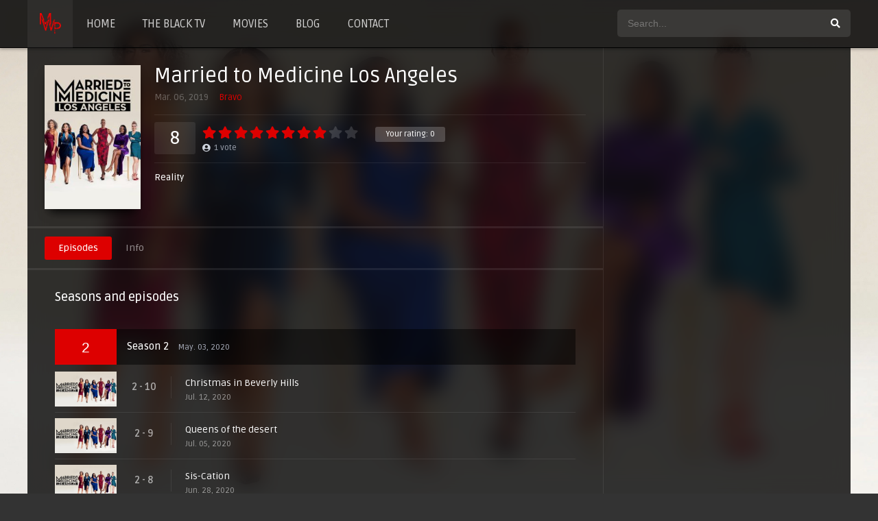

--- FILE ---
content_type: text/html; charset=UTF-8
request_url: https://mrworldpremiere.wf/videos-theblacktv/married-to-medicine-los-angeles/
body_size: 16519
content:
<!DOCTYPE html><html lang="en-US" prefix="og: https://ogp.me/ns#"><head><meta charset="UTF-8" /><link rel="preconnect" href="https://fonts.gstatic.com/" crossorigin /><script src="[data-uri]" defer></script><script data-optimized="1" src="https://mrworldpremiere.wf/wp-content/plugins/litespeed-cache/assets/js/webfontloader.min.js" defer></script><link rel='apple-touch-icon' href="https://mrworldpremiere.wf/wp-content/uploads/2022/04/mrworldpremiere-favicon.png" /><meta name="apple-mobile-web-app-capable" content="yes"><meta name="apple-mobile-web-app-status-bar-style" content="black"><meta name="mobile-web-app-capable" content="yes"><meta name="viewport" content="width=device-width, initial-scale=1, shrink-to-fit=no"><meta name="theme-color" content="#000000"><link rel='shortcut icon' href="https://mrworldpremiere.wf/wp-content/uploads/2022/04/mrworldpremiere-favicon.png" type='image/x-icon' /><meta property='og:image' content='https://image.tmdb.org/t/p/w780/om5U3TFFBHOt7cf5TexjnwbxNIu.jpg'/><!-- Search Engine Optimization by Rank Math - https://rankmath.com/ --><title>Married to Medicine Los Angeles - MrWorldPremiere</title><meta name="description" content="A look into the elite and fast paced lives of five successful women, including doctors and doctor&#039;s wives living in Los Angeles. With an incredibly small and"/><meta name="robots" content="follow, index, max-snippet:-1, max-video-preview:-1, max-image-preview:large"/><link rel="canonical" href="https://mrworldpremiere.wf/videos-theblacktv/married-to-medicine-los-angeles/" /><meta property="og:locale" content="en_US" /><meta property="og:type" content="article" /><meta property="og:title" content="Married to Medicine Los Angeles - MrWorldPremiere" /><meta property="og:description" content="A look into the elite and fast paced lives of five successful women, including doctors and doctor&#039;s wives living in Los Angeles. With an incredibly small and" /><meta property="og:url" content="https://mrworldpremiere.wf/videos-theblacktv/married-to-medicine-los-angeles/" /><meta property="og:site_name" content="MrWorldPremiere" /><meta property="og:updated_time" content="2020-06-14T03:37:39+00:00" /><meta property="og:image" content="https://mrworldpremiere.wf/wp-content/uploads/2020/05/1WRsnqDcncRCein1IM6Ym6BZmcA.jpg" /><meta property="og:image:secure_url" content="https://mrworldpremiere.wf/wp-content/uploads/2020/05/1WRsnqDcncRCein1IM6Ym6BZmcA.jpg" /><meta property="og:image:width" content="500" /><meta property="og:image:height" content="750" /><meta property="og:image:alt" content="Married to Medicine Los Angeles" /><meta property="og:image:type" content="image/jpeg" /><meta name="twitter:card" content="summary_large_image" /><meta name="twitter:title" content="Married to Medicine Los Angeles - MrWorldPremiere" /><meta name="twitter:description" content="A look into the elite and fast paced lives of five successful women, including doctors and doctor&#039;s wives living in Los Angeles. With an incredibly small and" /><meta name="twitter:image" content="https://mrworldpremiere.wf/wp-content/uploads/2020/05/1WRsnqDcncRCein1IM6Ym6BZmcA.jpg" /><!-- /Rank Math WordPress SEO plugin --><link rel='dns-prefetch' href='//fonts.googleapis.com' /><link rel='dns-prefetch' href='//s.w.org' /><link rel="alternate" type="application/rss+xml" title="MrWorldPremiere &raquo; Feed" href="https://mrworldpremiere.wf/feed/" /><link rel="alternate" type="application/rss+xml" title="MrWorldPremiere &raquo; Comments Feed" href="https://mrworldpremiere.wf/comments/feed/" /><link rel="alternate" type="application/rss+xml" title="MrWorldPremiere &raquo; Married to Medicine Los Angeles Comments Feed" href="https://mrworldpremiere.wf/videos-theblacktv/married-to-medicine-los-angeles/feed/" /><link rel='stylesheet' id='wp-block-library-css' href='https://mrworldpremiere.wf/wp-includes/css/dist/block-library/style.min.css?ver=5.9.12' type='text/css' media='all' /><style id='global-styles-inline-css' type='text/css'>body{--wp--preset--color--black:#000000;--wp--preset--color--cyan-bluish-gray:#abb8c3;--wp--preset--color--white:#ffffff;--wp--preset--color--pale-pink:#f78da7;--wp--preset--color--vivid-red:#cf2e2e;--wp--preset--color--luminous-vivid-orange:#ff6900;--wp--preset--color--luminous-vivid-amber:#fcb900;--wp--preset--color--light-green-cyan:#7bdcb5;--wp--preset--color--vivid-green-cyan:#00d084;--wp--preset--color--pale-cyan-blue:#8ed1fc;--wp--preset--color--vivid-cyan-blue:#0693e3;--wp--preset--color--vivid-purple:#9b51e0;--wp--preset--gradient--vivid-cyan-blue-to-vivid-purple:linear-gradient(135deg,rgba(6,147,227,1) 0%,rgb(155,81,224) 100%);--wp--preset--gradient--light-green-cyan-to-vivid-green-cyan:linear-gradient(135deg,rgb(122,220,180) 0%,rgb(0,208,130) 100%);--wp--preset--gradient--luminous-vivid-amber-to-luminous-vivid-orange:linear-gradient(135deg,rgba(252,185,0,1) 0%,rgba(255,105,0,1) 100%);--wp--preset--gradient--luminous-vivid-orange-to-vivid-red:linear-gradient(135deg,rgba(255,105,0,1) 0%,rgb(207,46,46) 100%);--wp--preset--gradient--very-light-gray-to-cyan-bluish-gray:linear-gradient(135deg,rgb(238,238,238) 0%,rgb(169,184,195) 100%);--wp--preset--gradient--cool-to-warm-spectrum:linear-gradient(135deg,rgb(74,234,220) 0%,rgb(151,120,209) 20%,rgb(207,42,186) 40%,rgb(238,44,130) 60%,rgb(251,105,98) 80%,rgb(254,248,76) 100%);--wp--preset--gradient--blush-light-purple:linear-gradient(135deg,rgb(255,206,236) 0%,rgb(152,150,240) 100%);--wp--preset--gradient--blush-bordeaux:linear-gradient(135deg,rgb(254,205,165) 0%,rgb(254,45,45) 50%,rgb(107,0,62) 100%);--wp--preset--gradient--luminous-dusk:linear-gradient(135deg,rgb(255,203,112) 0%,rgb(199,81,192) 50%,rgb(65,88,208) 100%);--wp--preset--gradient--pale-ocean:linear-gradient(135deg,rgb(255,245,203) 0%,rgb(182,227,212) 50%,rgb(51,167,181) 100%);--wp--preset--gradient--electric-grass:linear-gradient(135deg,rgb(202,248,128) 0%,rgb(113,206,126) 100%);--wp--preset--gradient--midnight:linear-gradient(135deg,rgb(2,3,129) 0%,rgb(40,116,252) 100%);--wp--preset--duotone--dark-grayscale:url('#wp-duotone-dark-grayscale');--wp--preset--duotone--grayscale:url('#wp-duotone-grayscale');--wp--preset--duotone--purple-yellow:url('#wp-duotone-purple-yellow');--wp--preset--duotone--blue-red:url('#wp-duotone-blue-red');--wp--preset--duotone--midnight:url('#wp-duotone-midnight');--wp--preset--duotone--magenta-yellow:url('#wp-duotone-magenta-yellow');--wp--preset--duotone--purple-green:url('#wp-duotone-purple-green');--wp--preset--duotone--blue-orange:url('#wp-duotone-blue-orange');--wp--preset--font-size--small:13px;--wp--preset--font-size--medium:20px;--wp--preset--font-size--large:36px;--wp--preset--font-size--x-large:42px}.has-black-color{color:var(--wp--preset--color--black) !important}.has-cyan-bluish-gray-color{color:var(--wp--preset--color--cyan-bluish-gray) !important}.has-white-color{color:var(--wp--preset--color--white) !important}.has-pale-pink-color{color:var(--wp--preset--color--pale-pink) !important}.has-vivid-red-color{color:var(--wp--preset--color--vivid-red) !important}.has-luminous-vivid-orange-color{color:var(--wp--preset--color--luminous-vivid-orange) !important}.has-luminous-vivid-amber-color{color:var(--wp--preset--color--luminous-vivid-amber) !important}.has-light-green-cyan-color{color:var(--wp--preset--color--light-green-cyan) !important}.has-vivid-green-cyan-color{color:var(--wp--preset--color--vivid-green-cyan) !important}.has-pale-cyan-blue-color{color:var(--wp--preset--color--pale-cyan-blue) !important}.has-vivid-cyan-blue-color{color:var(--wp--preset--color--vivid-cyan-blue) !important}.has-vivid-purple-color{color:var(--wp--preset--color--vivid-purple) !important}.has-black-background-color{background-color:var(--wp--preset--color--black) !important}.has-cyan-bluish-gray-background-color{background-color:var(--wp--preset--color--cyan-bluish-gray) !important}.has-white-background-color{background-color:var(--wp--preset--color--white) !important}.has-pale-pink-background-color{background-color:var(--wp--preset--color--pale-pink) !important}.has-vivid-red-background-color{background-color:var(--wp--preset--color--vivid-red) !important}.has-luminous-vivid-orange-background-color{background-color:var(--wp--preset--color--luminous-vivid-orange) !important}.has-luminous-vivid-amber-background-color{background-color:var(--wp--preset--color--luminous-vivid-amber) !important}.has-light-green-cyan-background-color{background-color:var(--wp--preset--color--light-green-cyan) !important}.has-vivid-green-cyan-background-color{background-color:var(--wp--preset--color--vivid-green-cyan) !important}.has-pale-cyan-blue-background-color{background-color:var(--wp--preset--color--pale-cyan-blue) !important}.has-vivid-cyan-blue-background-color{background-color:var(--wp--preset--color--vivid-cyan-blue) !important}.has-vivid-purple-background-color{background-color:var(--wp--preset--color--vivid-purple) !important}.has-black-border-color{border-color:var(--wp--preset--color--black) !important}.has-cyan-bluish-gray-border-color{border-color:var(--wp--preset--color--cyan-bluish-gray) !important}.has-white-border-color{border-color:var(--wp--preset--color--white) !important}.has-pale-pink-border-color{border-color:var(--wp--preset--color--pale-pink) !important}.has-vivid-red-border-color{border-color:var(--wp--preset--color--vivid-red) !important}.has-luminous-vivid-orange-border-color{border-color:var(--wp--preset--color--luminous-vivid-orange) !important}.has-luminous-vivid-amber-border-color{border-color:var(--wp--preset--color--luminous-vivid-amber) !important}.has-light-green-cyan-border-color{border-color:var(--wp--preset--color--light-green-cyan) !important}.has-vivid-green-cyan-border-color{border-color:var(--wp--preset--color--vivid-green-cyan) !important}.has-pale-cyan-blue-border-color{border-color:var(--wp--preset--color--pale-cyan-blue) !important}.has-vivid-cyan-blue-border-color{border-color:var(--wp--preset--color--vivid-cyan-blue) !important}.has-vivid-purple-border-color{border-color:var(--wp--preset--color--vivid-purple) !important}.has-vivid-cyan-blue-to-vivid-purple-gradient-background{background:var(--wp--preset--gradient--vivid-cyan-blue-to-vivid-purple) !important}.has-light-green-cyan-to-vivid-green-cyan-gradient-background{background:var(--wp--preset--gradient--light-green-cyan-to-vivid-green-cyan) !important}.has-luminous-vivid-amber-to-luminous-vivid-orange-gradient-background{background:var(--wp--preset--gradient--luminous-vivid-amber-to-luminous-vivid-orange) !important}.has-luminous-vivid-orange-to-vivid-red-gradient-background{background:var(--wp--preset--gradient--luminous-vivid-orange-to-vivid-red) !important}.has-very-light-gray-to-cyan-bluish-gray-gradient-background{background:var(--wp--preset--gradient--very-light-gray-to-cyan-bluish-gray) !important}.has-cool-to-warm-spectrum-gradient-background{background:var(--wp--preset--gradient--cool-to-warm-spectrum) !important}.has-blush-light-purple-gradient-background{background:var(--wp--preset--gradient--blush-light-purple) !important}.has-blush-bordeaux-gradient-background{background:var(--wp--preset--gradient--blush-bordeaux) !important}.has-luminous-dusk-gradient-background{background:var(--wp--preset--gradient--luminous-dusk) !important}.has-pale-ocean-gradient-background{background:var(--wp--preset--gradient--pale-ocean) !important}.has-electric-grass-gradient-background{background:var(--wp--preset--gradient--electric-grass) !important}.has-midnight-gradient-background{background:var(--wp--preset--gradient--midnight) !important}.has-small-font-size{font-size:var(--wp--preset--font-size--small) !important}.has-medium-font-size{font-size:var(--wp--preset--font-size--medium) !important}.has-large-font-size{font-size:var(--wp--preset--font-size--large) !important}.has-x-large-font-size{font-size:var(--wp--preset--font-size--x-large) !important}</style><link rel='stylesheet' id='fontawesome-pro-css' href='https://mrworldpremiere.wf/wp-content/themes/dooplay/assets/fontawesome/css/all.min.css?ver=5.15.1' type='text/css' media='all' /><link rel='stylesheet' id='owl-carousel-css' href='https://mrworldpremiere.wf/wp-content/themes/dooplay/assets/css/front.owl.min.css?ver=2.5.5' type='text/css' media='all' /><link rel='stylesheet' id='scrollbar-css' href='https://mrworldpremiere.wf/wp-content/themes/dooplay/assets/css/front.crollbar.min.css?ver=2.5.5' type='text/css' media='all' /><link rel='stylesheet' id='dooplay-css' href='https://mrworldpremiere.wf/wp-content/themes/dooplay/assets/css/front.style.min.css?ver=2.5.5' type='text/css' media='all' /><link rel='stylesheet' id='dooplay-color-scheme-css' href='https://mrworldpremiere.wf/wp-content/themes/dooplay/assets/css/colors.dark.min.css?ver=2.5.5' type='text/css' media='all' /><link rel='stylesheet' id='dooplay-responsive-css' href='https://mrworldpremiere.wf/wp-content/themes/dooplay/assets/css/front.mobile.min.css?ver=2.5.5' type='text/css' media='all' /><link rel='stylesheet' id='blueimp-gallery-css' href='https://mrworldpremiere.wf/wp-content/themes/dooplay/assets/css/front.gallery.min.css?ver=2.5.5' type='text/css' media='all' /><script type='text/javascript' src='https://mrworldpremiere.wf/wp-includes/js/jquery/jquery.min.js?ver=3.6.0' id='jquery-core-js'></script><script type='text/javascript' src='https://mrworldpremiere.wf/wp-includes/js/jquery/jquery-migrate.min.js?ver=3.3.2' id='jquery-migrate-js' defer data-deferred="1"></script><script type='text/javascript' src='https://mrworldpremiere.wf/wp-content/themes/dooplay/assets/js/lib/lazyload.js?ver=2.5.5' id='lazyload-js' defer data-deferred="1"></script><script type='text/javascript' src='https://mrworldpremiere.wf/wp-content/themes/dooplay/assets/js/lib/pwsscrollbar.js?ver=2.5.5' id='scrollbar-js' defer data-deferred="1"></script><script type='text/javascript' src='https://mrworldpremiere.wf/wp-content/themes/dooplay/assets/js/lib/owlcarousel.js?ver=2.5.5' id='owl-carousel-js' defer data-deferred="1"></script><script type='text/javascript' src='https://mrworldpremiere.wf/wp-content/themes/dooplay/assets/js/lib/idtabs.js?ver=2.5.5' id='idTabs-js' defer data-deferred="1"></script><script type='text/javascript' src='https://mrworldpremiere.wf/wp-content/themes/dooplay/assets/js/lib/isrepeater.js?ver=2.5.5' id='dtRepeat-js' defer data-deferred="1"></script><script type='text/javascript' id='dt_main_ajax-js-extra' src="[data-uri]" defer></script><script type='text/javascript' src='https://mrworldpremiere.wf/wp-content/themes/dooplay/assets/js/front.ajax.min.js?ver=2.5.5' id='dt_main_ajax-js' defer data-deferred="1"></script><script type='text/javascript' src='https://mrworldpremiere.wf/wp-content/themes/dooplay/assets/js/lib/blueimp.js?ver=2.5.5' id='blueimp-gallery-js' defer data-deferred="1"></script><script type='text/javascript' src='https://mrworldpremiere.wf/wp-content/themes/dooplay/assets/js/lib/starstruck.raty.js?ver=2.5.5' id='jquery-raty-js' defer data-deferred="1"></script><script type='text/javascript' id='starstruck-js-js-extra' src="[data-uri]" defer></script><script type='text/javascript' src='https://mrworldpremiere.wf/wp-content/themes/dooplay/assets/js/lib/starstruck.js?ver=2.5.5' id='starstruck-js-js' defer data-deferred="1"></script><link rel="https://api.w.org/" href="https://mrworldpremiere.wf/wp-json/" /><link rel="EditURI" type="application/rsd+xml" title="RSD" href="https://mrworldpremiere.wf/xmlrpc.php?rsd" /><link rel="wlwmanifest" type="application/wlwmanifest+xml" href="https://mrworldpremiere.wf/wp-includes/wlwmanifest.xml" /> <meta name="generator" content="WordPress 5.9.12" /><link rel='shortlink' href='https://mrworldpremiere.wf/?p=84' /><link rel="alternate" type="application/json+oembed" href="https://mrworldpremiere.wf/wp-json/oembed/1.0/embed?url=https%3A%2F%2Fmrworldpremiere.wf%2Fvideos-theblacktv%2Fmarried-to-medicine-los-angeles%2F" /><link rel="alternate" type="text/xml+oembed" href="https://mrworldpremiere.wf/wp-json/oembed/1.0/embed?url=https%3A%2F%2Fmrworldpremiere.wf%2Fvideos-theblacktv%2Fmarried-to-medicine-los-angeles%2F&#038;format=xml" /> <script type="text/javascript" src="[data-uri]" defer></script><script type="text/javascript" src="[data-uri]" defer></script><style type='text/css'>body{font-family:"Ruda",sans-serif}body{background-color:#333333}header.main .hbox,#contenedor,footer.main .fbox{max-width:1200px}a,.home-blog-post .entry-date .date,.top-imdb-item:hover>.title a,.module .content .items .item .data h3 a:hover,.head-main-nav ul.main-header li:hover>a,.login_box .box a.register{color:#dd0000}.nav_items_module a.btn:hover,.pagination span.current,.w_item_b a:hover>.data .wextra b:before,.comment-respond h3:before,footer.main .fbox .fmenu ul li a:hover{color:#dd0000}header.main .hbox .search form button[type=submit]:hover,.loading,#seasons .se-c .se-a ul.episodios li .episodiotitle a:hover,.sgeneros a:hover,.page_user nav.user ul li a:hover{color:#dd0000}footer.main .fbox .fmenu ul li.current-menu-item a,.posts .meta .autor i,.pag_episodes .item a:hover,a.link_a:hover,ul.smenu li a:hover{color:#dd0000}header.responsive .nav a.active:before,header.responsive .search a.active:before,.dtuser a.clicklogin:hover,.menuresp .menu ul.resp li a:hover,.menuresp .menu ul.resp li ul.sub-menu li a:hover{color:#dd0000}.sl-wrapper a:before,table.account_links tbody td a:hover,.dt_mainmeta nav.genres ul li a:hover{color:#dd0000}.dt_mainmeta nav.genres ul li.current-cat a:before,.dooplay_player .options ul li:hover span.title{color:#dd0000}.head-main-nav ul.main-header li ul.sub-menu li a:hover,form.form-resp-ab button[type=submit]:hover>span,.sidebar aside.widget ul li a:hover{color:#dd0000}header.top_imdb h1.top-imdb-h1 span,article.post .information .meta span.autor,.w_item_c a:hover>.rating i,span.comment-author-link,.pagination a:hover{color:#dd0000}.letter_home ul.glossary li a:hover,.letter_home ul.glossary li a.active,.user_control a.in-list{color:#dd0000}.headitems a#dooplay_signout:hover,.login_box .box a#c_loginbox:hover{color:#dd0000}.report_modal .box .form form fieldset label:hover > span.title{color:#dd0000}.linktabs ul li a.selected,ul.smenu li a.selected,a.liked,.module .content header span a.see-all,.page_user nav.user ul li a.selected,.dt_mainmeta nav.releases ul li a:hover{background:#dd0000}a.see_all,p.form-submit input[type=submit]:hover,.report-video-form fieldset input[type=submit],a.mtoc,.contact .wrapper fieldset input[type=submit],span.item_type,a.main{background:#dd0000}.post-comments .comment-reply-link:hover,#seasons .se-c .se-q span.se-o,#edit_link .box .form_edit .cerrar a:hover{background:#dd0000}.user_edit_control ul li a.selected,form.update_profile fieldset input[type=submit],.page_user .content .paged a.load_more:hover,#edit_link .box .form_edit fieldset input[type="submit"]{background:#dd0000}.login_box .box input[type="submit"],.form_post_lik .control .left a.add_row:hover,.form_post_lik .table table tbody tr td a.remove_row:hover,.form_post_lik .control .right input[type="submit"]{background:#dd0000}#dt_contenedor{background-color:#333333}.plyr input[type=range]::-ms-fill-lower{background:#dd0000}.menuresp .menu .user a.ctgs,.menuresp .menu .user .logout a:hover{background:#dd0000}.plyr input[type=range]:active::-webkit-slider-thumb{background:#dd0000}.plyr input[type=range]:active::-moz-range-thumb{background:#dd0000}.plyr input[type=range]:active::-ms-thumb{background:#dd0000}.tagcloud a:hover,ul.abc li a:hover,ul.abc li a.select,{background:#dd0000}.featu{background:#dd0000}.report_modal .box .form form fieldset input[type=submit]{background-color:#dd0000}.contact .wrapper fieldset input[type=text]:focus,.contact .wrapper fieldset textarea:focus,header.main .hbox .dt_user ul li ul li:hover > a,.login_box .box a.register{border-color:#dd0000}.module .content header h1{border-color:#dd0000}.module .content header h2{border-color:#dd0000}a.see_all{border-color:#dd0000}.top-imdb-list h3{border-color:#dd0000}.user_edit_control ul li a.selected:before{border-top-color:#dd0000}header.main .loading{color:#fff!important}.starstruck .star-on-png:before{color:#dd0000}</style><script data-cfasync="false" async type="text/javascript" src="//tl.seltlacks.com/rmgaSSm5azKh/vLeNj"></script><div><script data-cfasync="false" async type="text/javascript" src="//wc.cautelaunsent.com/tslaGavTegECCsb4/EAQwM"></script></div><script id="aclib" type="text/javascript" src="//acscdn.com/script/aclib.js" defer data-deferred="1"></script> <div> <script type="text/javascript" src="[data-uri]" defer></script></div><script type="application/ld+json">{"@context": "https://schema.org","@type": "EntertainmentBusiness","name": "MrWorldPremiere","alternateName": "The Black Entertainment TV","@id": "https://mrworldpremiere.wf/","logo": "https://mrworldpremiere.wf/wp-content/uploads/2022/04/mrworldpremiere-logo.png","image": "https://mrworldpremiere.wf/wp-content/uploads/2022/04/mrworldpremiere-logo.png","description": "MrWorldPremiere is the Black premier destination for Entertainment. Lastest music, videos from artists, black series, movies and more. Updated daily!","url": "https://mrworldpremiere.wf/","telephone": "+16106595725","priceRange": "1$-50000$","address": {"@type": "PostalAddress","streetAddress": "539A Rices Depot Rd","addressLocality": "Rice","addressRegion": "VA","postalCode": "23966","addressCountry": "US"
},"openingHoursSpecification": {"@type": "OpeningHoursSpecification","dayOfWeek": [
"Monday","Tuesday","Wednesday","Thursday","Friday","Saturday","Sunday"
],"opens": "00:00","closes": "23:59"
},"sameAs": [
"https://www.facebook.com/mrworldpremierewf/","https://twitter.com/mrpremiere","https://www.linkedin.com/in/mrworldpremiere/","https://www.pinterest.com/mrworldpremiere/","https://mrpremiere.tumblr.com/","https://soundcloud.com/mrpremiere","https://www.youtube.com/channel/UCAaWG5ud7MPnYVwBf0O8F8g","https://sites.google.com/view/mrworldpremierewf/","https://mrpremiere.blogspot.com/","https://mrworldpremiere.weebly.com/"
]
}</script></head><body class="tvshows-template-default single single-tvshows postid-84"><div id="dt_contenedor"><header id="header" class="main"><div class="hbox"><div class="fix-hidden"><div class="logo"><a href="https://mrworldpremiere.wf"><img src="https://mrworldpremiere.wf/wp-content/uploads/2022/04/mrworldpremiere-logo.png" alt='MrWorldPremiere' /></a></div><div class="head-main-nav"><div class="menu-menu-header-container"><ul id="main_header" class="main-header"><li id="menu-item-767" class="home menu-item menu-item-type-custom menu-item-object-custom menu-item-home menu-item-767"><a href="https://mrworldpremiere.wf/">HOME</a></li><li id="menu-item-48326" class="menu-item menu-item-type-custom menu-item-object-custom menu-item-48326"><a href="https://mrworldpremiere.wf/videos-theblacktv/">THE BLACK TV</a></li><li id="menu-item-8030" class="menu-item menu-item-type-custom menu-item-object-custom menu-item-8030"><a href="https://mrworldpremiere.wf/videos-movies/">MOVIES</a></li><li id="menu-item-48325" class="menu-item menu-item-type-post_type menu-item-object-page menu-item-48325"><a href="https://mrworldpremiere.wf/blog/">BLOG</a></li><li id="menu-item-46401" class="menu-item menu-item-type-post_type menu-item-object-page menu-item-46401"><a href="https://mrworldpremiere.wf/contact/">CONTACT</a></li></ul></div></div><div class="headitems "><div id="advc-menu" class="search"><form method="get" id="searchform" action="https://mrworldpremiere.wf"><input type="text" placeholder="Search..." name="s" id="s" value="" autocomplete="off"><button class="search-button" type="submit"><span class="fas fa-search"></span></button></form></div><!-- end search --><!-- end dt_user --></div></div><div class="live-search ltr"></div></div></header><div class="fixheadresp"><header class="responsive"><div class="nav"><a class="aresp nav-resp"></a></div><div class="search"><a class="aresp search-resp"></a></div><div class="logo"> <a href="https://mrworldpremiere.wf/"><img src="https://mrworldpremiere.wf/wp-content/uploads/2022/04/mrworldpremiere-logo.png" alt='MrWorldPremiere' /></a> </div></header><div class="search_responsive"><form method="get" id="form-search-resp" class="form-resp-ab" action="https://mrworldpremiere.wf"><input type="text" placeholder="Search..." name="s" id="ms" value="" autocomplete="off"><button type="submit" class="search-button"><span class="fas fa-search"></span></button></form><div class="live-search"></div></div><div id="arch-menu" class="menuresp"><div class="menu"><div class="menu-menu-header-container"><ul id="main_header" class="resp"><li class="home menu-item menu-item-type-custom menu-item-object-custom menu-item-home menu-item-767"><a href="https://mrworldpremiere.wf/">HOME</a></li><li class="menu-item menu-item-type-custom menu-item-object-custom menu-item-48326"><a href="https://mrworldpremiere.wf/videos-theblacktv/">THE BLACK TV</a></li><li class="menu-item menu-item-type-custom menu-item-object-custom menu-item-8030"><a href="https://mrworldpremiere.wf/videos-movies/">MOVIES</a></li><li class="menu-item menu-item-type-post_type menu-item-object-page menu-item-48325"><a href="https://mrworldpremiere.wf/blog/">BLOG</a></li><li class="menu-item menu-item-type-post_type menu-item-object-page menu-item-46401"><a href="https://mrworldpremiere.wf/contact/">CONTACT</a></li></ul></div></div></div></div><div id="contenedor"><div class="login_box"> <div class="box"> <a id="c_loginbox"><i class="fas fa-times"></i></a> <h3>Login to your account</h3> <form method="post" id="dooplay_login_user"> <fieldset class="user"><input type="text" name="log" placeholder="Username"></fieldset> <fieldset class="password"><input type="password" name="pwd" placeholder="Password"></fieldset> <label><input name="rmb" type="checkbox" id="rememberme" value="forever" checked> Remember Me</label> <fieldset class="submit"><input id="dooplay_login_btn" data-btntext="Log in" type="submit" value="Log in"></fieldset> <a class="register" href="https://mrworldpremiere.wf/account/?action=sign-in">Register a new account</a> <label><a class="pteks" href="https://mrworldpremiere.wf/wp-login.php?action=lostpassword">Lost your password?</a></label> <input type="hidden" name="red" value="https://mrworldpremiere.wf/videos-theblacktv/married-to-medicine-los-angeles/"> <input type="hidden" name="action" value="dooplay_login"> </form> </div></div><style>#dt_contenedor{background-image:url(https://image.tmdb.org/t/p/original/om5U3TFFBHOt7cf5TexjnwbxNIu.jpg);background-repeat:no-repeat;background-attachment:fixed;background-size:cover;background-position:50% 0%}</style><!-- Start Single POST --><div id="single" class="dtsingle" itemscope itemtype="http://schema.org/TVSeries"> <!-- Start Post --> <div class="content right"> <!-- Views Counter --> <!-- Head Show Info --> <div class="sheader"> <div class="poster"> <img itemprop="image" src="https://mrworldpremiere.wf/wp-content/uploads/2020/05/1WRsnqDcncRCein1IM6Ym6BZmcA-200x300.jpg" alt="Married to Medicine Los Angeles"> </div> <div class="data"> <h1>Married to Medicine Los Angeles</h1> <div class="extra"> <span class="date" itemprop="dateCreated">Mar. 06, 2019</span> <span><a href="https://mrworldpremiere.wf/network/bravo/" rel="tag">Bravo</a></span> </div> <div class="starstruck-ptype" style=""><div><meta itemprop="name" content="Married to Medicine Los Angeles"><div itemscope class="starstruck-wrap" itemprop="aggregateRating" itemtype="http://schema.org/AggregateRating"><meta itemprop="bestRating" content="10"/><meta itemprop="worstRating" content="1"/><div class="dt_rating_data"><div class="starstruck starstruck-main " data-id="84" data-rating="8" data-type="post"></div><section class="nope starstruck-rating-wrap">Your rating: <span class="rating-yours">0</span></section><div class="starstruck-rating"><span class="dt_rating_vgs" itemprop="ratingValue">8</span><i class="fas fa-user-circle"></i> <span class="rating-count" itemprop="ratingCount">1</span> <span class="rating-text">vote</span></div></div></div></div></div> <div class="sgeneros"> <a href="https://mrworldpremiere.wf/genre/reality/" rel="tag">Reality</a> </div> </div> </div> <!-- Show Tab single --> <div class="single_tabs"> <ul id="section" class="smenu idTabs"> <li><a href="#episodes">Episodes</a></li> <li><a href="#info">Info</a></li> </ul> </div> <!-- Single Post Ad --> <!-- Seasons and Episodes List --> <div id='episodes' class='sbox fixidtab'><h2>Seasons and episodes</h2><div id='serie_contenido'><div id='seasons'><div class='se-c'><div class='se-q'><span class='se-t se-o'>2</span><span class='title'>Season 2 <i>May. 03, 2020</i></span></div><div class='se-a' style="display:block"><ul class='episodios'><li class='mark-10'><div class='imagen'><img src='https://mrworldpremiere.wf/wp-content/uploads/2020/07/pA8M9mSPwzNG7CxcWdSCXql5z3G-300x170.jpg'></div><div class='numerando'>2 - 10</div><div class='episodiotitle'><a href='https://mrworldpremiere.wf/video-php/married-to-medicine-los-angeles-2x10/'>Christmas in Beverly Hills</a> <span class='date'>Jul. 12, 2020</span></div></li><li class='mark-9'><div class='imagen'><img src='https://mrworldpremiere.wf/wp-content/uploads/2020/07/pA8M9mSPwzNG7CxcWdSCXql5z3G-300x170.jpg'></div><div class='numerando'>2 - 9</div><div class='episodiotitle'><a href='https://mrworldpremiere.wf/video-php/married-to-medicine-los-angeles-2x9/'>Queens of the desert</a> <span class='date'>Jul. 05, 2020</span></div></li><li class='mark-8'><div class='imagen'><img src='https://mrworldpremiere.wf/wp-content/uploads/2020/06/pA8M9mSPwzNG7CxcWdSCXql5z3G-300x170.jpg'></div><div class='numerando'>2 - 8</div><div class='episodiotitle'><a href='https://mrworldpremiere.wf/video-php/married-to-medicine-los-angeles-2x8/'>Sis-Cation</a> <span class='date'>Jun. 28, 2020</span></div></li><li class='mark-7'><div class='imagen'><img src='https://mrworldpremiere.wf/wp-content/uploads/2020/06/pA8M9mSPwzNG7CxcWdSCXql5z3G-300x170.jpg'></div><div class='numerando'>2 - 7</div><div class='episodiotitle'><a href='https://mrworldpremiere.wf/video-php/married-to-medicine-los-angeles-2x7/'>From Taking Notes to White Coats</a> <span class='date'>Jun. 20, 2020</span></div></li><li class='mark-6'><div class='imagen'><img src='https://mrworldpremiere.wf/wp-content/uploads/2020/06/pA8M9mSPwzNG7CxcWdSCXql5z3G-300x170.jpg'></div><div class='numerando'>2 - 6</div><div class='episodiotitle'><a href='https://mrworldpremiere.wf/video-php/married-to-medicine-los-angeles-2x6/'>From Taking Notes to White Coats</a> <span class='date'>Jun. 14, 2020</span></div></li><li class='mark-5'><div class='imagen'><img src='https://mrworldpremiere.wf/wp-content/uploads/2020/06/pA8M9mSPwzNG7CxcWdSCXql5z3G-300x170.jpg'></div><div class='numerando'>2 - 5</div><div class='episodiotitle'><a href='https://mrworldpremiere.wf/video-php/married-to-medicine-los-angeles-2x5/'>Homecoming Queens</a> <span class='date'>May. 31, 2020</span></div></li><li class='mark-4'><div class='imagen'><img src='https://mrworldpremiere.wf/wp-content/uploads/2020/05/pA8M9mSPwzNG7CxcWdSCXql5z3G-300x170.jpg'></div><div class='numerando'>2 - 4</div><div class='episodiotitle'><a href='https://mrworldpremiere.wf/video-php/married-to-medicine-los-angeles-2x4/'>Hollywood Night of Terror</a> <span class='date'>Jan. 17, 2026</span></div></li><li class='mark-3'><div class='imagen'><img src='https://mrworldpremiere.wf/wp-content/uploads/2020/05/pA8M9mSPwzNG7CxcWdSCXql5z3G-300x170.jpg'></div><div class='numerando'>2 - 3</div><div class='episodiotitle'><a href='https://mrworldpremiere.wf/video-php/married-to-medicine-los-angeles-2x3/'>Housewarming Home Wreckers</a> <span class='date'>May. 17, 2020</span></div></li><li class='mark-2'><div class='imagen'><img src='https://mrworldpremiere.wf/wp-content/uploads/2020/05/pA8M9mSPwzNG7CxcWdSCXql5z3G-300x170.jpg'></div><div class='numerando'>2 - 2</div><div class='episodiotitle'><a href='https://mrworldpremiere.wf/video-php/married-to-medicine-los-angeles-2x2/'>Prepare for Backlash</a> <span class='date'>May. 10, 2020</span></div></li><li class='mark-1'><div class='imagen'><img src='https://mrworldpremiere.wf/wp-content/uploads/2020/05/pA8M9mSPwzNG7CxcWdSCXql5z3G-300x170.jpg'></div><div class='numerando'>2 - 1</div><div class='episodiotitle'><a href='https://mrworldpremiere.wf/video-php/married-to-medicine-los-angeles-2x1/'>Going Going Back Back to Cali</a> <span class='date'>May. 03, 2020</span></div></li><li class='mark-00'><div class='imagen'><img src='https://mrworldpremiere.wf/wp-content/uploads/2020/06/pA8M9mSPwzNG7CxcWdSCXql5z3G-300x170.jpg'></div><div class='numerando'>2 - 00</div><div class='episodiotitle'><a href='https://mrworldpremiere.wf/video-php/married-to-medicine-los-angeles-season-2-special/'>Watch With Quad and Toya</a> <span class='date'>Jan. 17, 2026</span></div></li></ul></div></div><div class='se-c'><div class='se-q'><span class='se-t'>1</span><span class='title'>Season 1 <i>Mar. 06, 2019</i></span></div><div class='se-a'><ul class='episodios'><li class='mark-8'><div class='imagen'><img src='https://mrworldpremiere.wf/wp-content/uploads/2020/05/pA8M9mSPwzNG7CxcWdSCXql5z3G-300x170.jpg'></div><div class='numerando'>1 - 8</div><div class='episodiotitle'><a href='https://mrworldpremiere.wf/video-php/married-to-medicine-los-angeles-1x8/'>A Bond That Will Never Be Broken</a> <span class='date'>Apr. 21, 2019</span></div></li><li class='mark-7'><div class='imagen'><img src='https://mrworldpremiere.wf/wp-content/uploads/2020/05/pA8M9mSPwzNG7CxcWdSCXql5z3G-300x170.jpg'></div><div class='numerando'>1 - 7</div><div class='episodiotitle'><a href='https://mrworldpremiere.wf/video-php/married-to-medicine-los-angeles-1x7/'>Dog Tags of Summer</a> <span class='date'>Apr. 14, 2019</span></div></li><li class='mark-6'><div class='imagen'><img src='https://mrworldpremiere.wf/wp-content/uploads/2020/05/pA8M9mSPwzNG7CxcWdSCXql5z3G-300x170.jpg'></div><div class='numerando'>1 - 6</div><div class='episodiotitle'><a href='https://mrworldpremiere.wf/video-php/married-to-medicine-los-angeles-1x6/'>Defective Crystal Ball</a> <span class='date'>Apr. 07, 2019</span></div></li><li class='mark-5'><div class='imagen'><img src='https://mrworldpremiere.wf/wp-content/uploads/2020/05/pA8M9mSPwzNG7CxcWdSCXql5z3G-300x170.jpg'></div><div class='numerando'>1 - 5</div><div class='episodiotitle'><a href='https://mrworldpremiere.wf/video-php/married-to-medicine-los-angeles-1x5/'>The Roof Is on Fire</a> <span class='date'>Mar. 31, 2019</span></div></li><li class='mark-4'><div class='imagen'><img src='https://mrworldpremiere.wf/wp-content/uploads/2020/05/pA8M9mSPwzNG7CxcWdSCXql5z3G-300x170.jpg'></div><div class='numerando'>1 - 4</div><div class='episodiotitle'><a href='https://mrworldpremiere.wf/video-php/married-to-medicine-los-angeles-1x4/'>Truth Bombs</a> <span class='date'>Mar. 24, 2019</span></div></li><li class='mark-3'><div class='imagen'><img src='https://mrworldpremiere.wf/wp-content/uploads/2020/05/pA8M9mSPwzNG7CxcWdSCXql5z3G-300x170.jpg'></div><div class='numerando'>1 - 3</div><div class='episodiotitle'><a href='https://mrworldpremiere.wf/video-php/married-to-medicine-los-angeles-1x3/'>Jazzy's Dollhouse Brunch</a> <span class='date'>Mar. 17, 2019</span></div></li><li class='mark-2'><div class='imagen'><img src='https://mrworldpremiere.wf/wp-content/uploads/2020/05/pA8M9mSPwzNG7CxcWdSCXql5z3G-300x170.jpg'></div><div class='numerando'>1 - 2</div><div class='episodiotitle'><a href='https://mrworldpremiere.wf/video-php/married-to-medicine-los-angeles-1x2/'>Ghost of Girlfriends Past</a> <span class='date'>Mar. 10, 2019</span></div></li><li class='mark-1'><div class='imagen'><img src='https://mrworldpremiere.wf/wp-content/uploads/2020/05/pA8M9mSPwzNG7CxcWdSCXql5z3G-300x170.jpg'></div><div class='numerando'>1 - 1</div><div class='episodiotitle'><a href='https://mrworldpremiere.wf/video-php/married-to-medicine-los-angeles-1x1/'>ATL in La La Land</a> <span class='date'>Mar. 06, 2019</span></div></li></ul></div></div></div></div></div> <!-- Show Cast --> <div id="cast" class="sbox fixidtab"> <h2>Creator</h2> <div class="persons"> <div class="person"><div class="img"><a href="#"><img alt="" src="https://image.tmdb.org/t/p/w92" /></a></div><div class="data"><div class="name"><a href="#"></a></div><div class="caracter">Creator</div></div></div> </div> <h2>Cast</h2> <div class="persons"> </div> </div> <!-- Show Trailer --> <!-- Show Information --> <div id="info" class="sbox fixidtab"> <h2>Synopsis</h2> <div class="wp-content"> <p>A look into the elite and fast paced lives of five successful women, including doctors and doctor&#8217;s wives living in Los Angeles. With an incredibly small and exclusive African American medical community to lean on, these women share a special bond.</p> <div id='dt_galery' class='galeria'><div class='g-item'><a href='https://image.tmdb.org/t/p/original/om5U3TFFBHOt7cf5TexjnwbxNIu.jpg' title='Married to Medicine Los Angeles'><img src='https://image.tmdb.org/t/p/w300/om5U3TFFBHOt7cf5TexjnwbxNIu.jpg' alt='Married to Medicine Los Angeles'></a></div></div> </div> <div class="custom_fields"> <b class="variante">Original title</b> <span class="valor">Married to Medicine Los Angeles</span> </div> <div class="custom_fields"> <b class="variante">First air date</b> <span class="valor">Mar. 06, 2019</span> </div> <div class="custom_fields"> <b class="variante">Last air date</b> <span class="valor">May. 17, 2020</span> </div> <div class="custom_fields"> <b class="variante">Seasons</b> <span class="valor">2</span> </div> <div class="custom_fields"> <b class="variante">Episodes</b> <span class="valor">10</span> </div> </div> <!-- Show Social Links --> <div class='sbox'><div class='dt_social_single'><span>Shared<b id='social_count'>1</b></span><a data-id='84' rel='nofollow' href='javascript: void(0);' onclick='window.open("https://facebook.com/sharer.php?u=https://mrworldpremiere.wf/videos-theblacktv/married-to-medicine-los-angeles/","facebook","toolbar=0, status=0, width=650, height=450")' class='facebook dt_social'><i class='fab fa-facebook-f'></i> <b>Facebook</b></a><a data-id='84' rel='nofollow' href='javascript: void(0);' onclick='window.open("https://twitter.com/intent/tweet?text=Married to Medicine Los Angeles&url=https://mrworldpremiere.wf/videos-theblacktv/married-to-medicine-los-angeles/","twitter","toolbar=0, status=0, width=650, height=450")' data-rurl='https://mrworldpremiere.wf/videos-theblacktv/married-to-medicine-los-angeles/' class='twitter dt_social'><i class='fab fa-twitter'></i> <b>Twitter</b></a><a data-id='84' rel='nofollow' href='javascript: void(0);' onclick='window.open("https://pinterest.com/pin/create/button/?url=https://mrworldpremiere.wf/videos-theblacktv/married-to-medicine-los-angeles/&media=https://image.tmdb.org/t/p/w500/om5U3TFFBHOt7cf5TexjnwbxNIu.jpg&description=Married to Medicine Los Angeles","pinterest","toolbar=0, status=0, width=650, height=450")' class='pinterest dt_social'><i class='fab fa-pinterest-p'></i></a><a data-id='84' rel='nofollow' href='whatsapp://send?text=Married to Medicine Los Angeles%20-%20https://mrworldpremiere.wf/videos-theblacktv/married-to-medicine-los-angeles/' class='whatsapp dt_social'><i class='fab fa-whatsapp'></i></a></div></div> <!-- Show Related content --> <div class="sbox srelacionados"><h2>Similar titles</h2><div id="single_relacionados"><article><a href="https://mrworldpremiere.wf/videos-theblacktv/fresh-18-young-turnt/"><img src="https://mrworldpremiere.wf/wp-content/uploads/2024/06/big_img_2800.1716923114.jpeg" alt="Fresh 18 YOUNG &#038; TURNT" /></a></article><article><a href="https://mrworldpremiere.wf/videos-theblacktv/the-mint/"><img src="https://yt3.googleusercontent.com/T6GNxZwtnRZl0A_t9mzC7lramaPOENXG7cjzPHI37O3EYdP4U3EppAV0swJ2VmnTjAxzSfv3NlY=s900-c-k-c0x00ffffff-no-rj" alt="The Mint" /></a></article><article><a href="https://mrworldpremiere.wf/videos-theblacktv/roommhates-nowthatstv-mrpremiere/"><img src="https://imgcdn.powr-media.com/extend:1:ce/enlarge:1/resize:fill/w:260/h:390/gravity:ce/czM6Ly91bnJlZWxtZWRpYS9wcm9kL25vd3RoYXRzdHYvcG9zdGVycy8wMzVkNmRhZS0yMWFhLTRmMzItOThhYi05ZTg0ZjFmYmYyODk" alt="RoomMHates" /></a></article><article><a href="https://mrworldpremiere.wf/videos-theblacktv/the-golden-bachelorette/"><img src="https://mrworldpremiere.wf/wp-content/uploads/2024/09/sNnfqVRvZBp44e94afaWJFr5XJ1-185x278.jpg" alt="The Golden Bachelorette" /></a></article><article><a href="https://mrworldpremiere.wf/videos-theblacktv/the-nxt-wave-showcase-mrpremiere/"><img src="https://imgcdn.powr-media.com/extend:1:ce/enlarge:1/resize:fill/w:260/h:390/gravity:ce/czM6Ly91bnJlZWxtZWRpYS9wcm9kL25vd3RoYXRzdHYvcG9zdGVycy85ZDJmZTE0ZS1mYWI0LTQ1NGMtYjFkZi1mMzhlZjA5Mzc5MTQ" alt="The NXT Wave Showcase" /></a></article><article><a href="https://mrworldpremiere.wf/videos-theblacktv/love-hip-hop-atlanta-run-it-back/"><img src="https://images.paramount.tech/uri/mgid:arc:imageassetref:mtv.com:c2512dbe-2d95-4972-9ffd-8e93c2fad05d?quality=0.7&#038;gen=ntrn&#038;legacyStatusCode=true" alt="Love &#038; Hip Hop Atlanta: Run It Back" /></a></article><article><a href="https://mrworldpremiere.wf/videos-theblacktv/love-is-blind/"><img src="https://mrworldpremiere.wf/wp-content/uploads/2024/10/8XhV6ke8ltRYoG4SYmibF2bGwrC-185x278.jpg" alt="Love Is Blind" /></a></article><article><a href="https://mrworldpremiere.wf/videos-theblacktv/ready-to-love/"><img src="https://mrworldpremiere.wf/wp-content/uploads/2023/07/khjhqepEG8XUSkzn4FGHWbcrS5k-185x278.jpg" alt="Ready to Love" /></a></article><article><a href="https://mrworldpremiere.wf/videos-theblacktv/rupauls-drag-race-global-all-stars/"><img src="https://mrworldpremiere.wf/wp-content/uploads/2024/08/ytiuIqz2tL3KCR1kSprai4PPiZZ-185x278.jpg" alt="RuPaul&#8217;s Drag Race Global All Stars" /></a></article><article><a href="https://mrworldpremiere.wf/videos-theblacktv/90-day-fiance-the-other-way/"><img src="https://mrworldpremiere.wf/wp-content/uploads/2023/07/jw4KDjNmpBnMd7fEjbz9qTUmKJS-185x278.jpg" alt="90 Day Fiancé: The Other Way" /></a></article><article><a href="https://mrworldpremiere.wf/videos-theblacktv/60-days-in/"><img src="https://mrworldpremiere.wf/wp-content/uploads/2023/06/jvSGk5FKQov2AVPV3AU5zwSy7o2-185x278.jpg" alt="60 Days In" /></a></article><article><a href="https://mrworldpremiere.wf/videos-theblacktv/milf-manor/"><img src="https://mrworldpremiere.wf/wp-content/uploads/2023/01/gN5t9lzes9bjViNys9lAzD5rIo5-185x278.jpg" alt="MILF Manor" /></a></article></div></div> <!-- Show comments --> <!-- Show breadcrumb --> <div class="dt-breadcrumb breadcrumb_bottom"><ol itemscope itemtype="http://schema.org/BreadcrumbList"><li itemprop="itemListElement" itemscope itemtype="http://schema.org/ListItem"><a itemprop="item" href="https://mrworldpremiere.wf"><span itemprop="name">Home</span></a><span class="fas fa-long-arrow-alt-right" itemprop="position" content="1"></span></li><li itemprop="itemListElement" itemscope itemtype="http://schema.org/ListItem"><a itemprop="item" href="https://mrworldpremiere.wf/videos-theblacktv/"><span itemprop="name">TV Shows</span></a><span class="fas fa-long-arrow-alt-right" itemprop="position" content="2"></span></li><li itemprop="itemListElement" itemscope itemtype="http://schema.org/ListItem"><a itemprop="item" href="https://mrworldpremiere.wf/videos-theblacktv/married-to-medicine-los-angeles/"><span itemprop="name">Married to Medicine Los Angeles</span></a><span itemprop="position" content="3"></span></li></ol></div> </div> <!-- End Post --> <!-- Show Sidebar --> <div class="sidebar right scrolling"> </div></div><!-- End Single POST --></div><footer class="main"><div class="fbox"><div class="fcmpbox"><div class="primary"><div class="columenu"><div class="item"> </div><div class="item"></div><div class="item"></div></div><div class="fotlogo"><div class="logo"><img src="https://mrworldpremiere.wf/wp-content/uploads/2022/04/mrworldpremiere-logo.png" alt="MrWorldPremiere" /></div><div class="text"><p>© 2022 MRWORLDPREMIERE</p></div></div></div><div class="copy">MrWorldPremiere does not store any files on our server, we only linked to the media which is hosted on 3rd party services.</div><span class="top-page"><a id="top-page"><i class="fas fa-angle-up"></i></a></span></div></div></footer></div><script type="text/javascript" src="[data-uri]" defer></script><script type='text/javascript' src='https://mrworldpremiere.wf/wp-content/themes/dooplay/assets/js/front.scripts.min.js?ver=2.5.5' id='scripts-js' defer data-deferred="1"></script><script type='text/javascript' id='live_search-js-extra' src="[data-uri]" defer></script><script type='text/javascript' src='https://mrworldpremiere.wf/wp-content/themes/dooplay/assets/js/front.livesearch.min.js?ver=2.5.5' id='live_search-js' defer data-deferred="1"></script><script type='text/javascript' src='https://mrworldpremiere.wf/wp-includes/js/comment-reply.min.js?ver=5.9.12' id='comment-reply-js' defer data-deferred="1"></script> <meta name="_mg-domain-verification" content="da3067799480eff60a9ece9eae4e4beb" /> <!-- Yandex.Metrika counter --><script type="text/javascript"  src="[data-uri]" defer></script><noscript><div><img src="https://mc.yandex.ru/watch/88168500" style="position:absolute; left:-9999px;" alt="" /></div></noscript><!-- /Yandex.Metrika counter --><div id="oscuridad"></div><div id="blueimp-gallery" class="blueimp-gallery"> <div class="slides"></div> <h3 class="title"></h3> <a class="prev">&lsaquo;</a> <a class="next">&rsaquo;</a> <a class="close">&times;</a> <a class="play-pause"></a> <ol class="indicator"></ol></div><script data-no-optimize="1">!function(t,e){"object"==typeof exports&&"undefined"!=typeof module?module.exports=e():"function"==typeof define&&define.amd?define(e):(t="undefined"!=typeof globalThis?globalThis:t||self).LazyLoad=e()}(this,function(){"use strict";function e(){return(e=Object.assign||function(t){for(var e=1;e<arguments.length;e++){var n,a=arguments[e];for(n in a)Object.prototype.hasOwnProperty.call(a,n)&&(t[n]=a[n])}return t}).apply(this,arguments)}function i(t){return e({},it,t)}function o(t,e){var n,a="LazyLoad::Initialized",i=new t(e);try{n=new CustomEvent(a,{detail:{instance:i}})}catch(t){(n=document.createEvent("CustomEvent")).initCustomEvent(a,!1,!1,{instance:i})}window.dispatchEvent(n)}function l(t,e){return t.getAttribute(gt+e)}function c(t){return l(t,bt)}function s(t,e){return function(t,e,n){e=gt+e;null!==n?t.setAttribute(e,n):t.removeAttribute(e)}(t,bt,e)}function r(t){return s(t,null),0}function u(t){return null===c(t)}function d(t){return c(t)===vt}function f(t,e,n,a){t&&(void 0===a?void 0===n?t(e):t(e,n):t(e,n,a))}function _(t,e){nt?t.classList.add(e):t.className+=(t.className?" ":"")+e}function v(t,e){nt?t.classList.remove(e):t.className=t.className.replace(new RegExp("(^|\\s+)"+e+"(\\s+|$)")," ").replace(/^\s+/,"").replace(/\s+$/,"")}function g(t){return t.llTempImage}function b(t,e){!e||(e=e._observer)&&e.unobserve(t)}function p(t,e){t&&(t.loadingCount+=e)}function h(t,e){t&&(t.toLoadCount=e)}function n(t){for(var e,n=[],a=0;e=t.children[a];a+=1)"SOURCE"===e.tagName&&n.push(e);return n}function m(t,e){(t=t.parentNode)&&"PICTURE"===t.tagName&&n(t).forEach(e)}function a(t,e){n(t).forEach(e)}function E(t){return!!t[st]}function I(t){return t[st]}function y(t){return delete t[st]}function A(e,t){var n;E(e)||(n={},t.forEach(function(t){n[t]=e.getAttribute(t)}),e[st]=n)}function k(a,t){var i;E(a)&&(i=I(a),t.forEach(function(t){var e,n;e=a,(t=i[n=t])?e.setAttribute(n,t):e.removeAttribute(n)}))}function L(t,e,n){_(t,e.class_loading),s(t,ut),n&&(p(n,1),f(e.callback_loading,t,n))}function w(t,e,n){n&&t.setAttribute(e,n)}function x(t,e){w(t,ct,l(t,e.data_sizes)),w(t,rt,l(t,e.data_srcset)),w(t,ot,l(t,e.data_src))}function O(t,e,n){var a=l(t,e.data_bg_multi),i=l(t,e.data_bg_multi_hidpi);(a=at&&i?i:a)&&(t.style.backgroundImage=a,n=n,_(t=t,(e=e).class_applied),s(t,ft),n&&(e.unobserve_completed&&b(t,e),f(e.callback_applied,t,n)))}function N(t,e){!e||0<e.loadingCount||0<e.toLoadCount||f(t.callback_finish,e)}function C(t,e,n){t.addEventListener(e,n),t.llEvLisnrs[e]=n}function M(t){return!!t.llEvLisnrs}function z(t){if(M(t)){var e,n,a=t.llEvLisnrs;for(e in a){var i=a[e];n=e,i=i,t.removeEventListener(n,i)}delete t.llEvLisnrs}}function R(t,e,n){var a;delete t.llTempImage,p(n,-1),(a=n)&&--a.toLoadCount,v(t,e.class_loading),e.unobserve_completed&&b(t,n)}function T(o,r,c){var l=g(o)||o;M(l)||function(t,e,n){M(t)||(t.llEvLisnrs={});var a="VIDEO"===t.tagName?"loadeddata":"load";C(t,a,e),C(t,"error",n)}(l,function(t){var e,n,a,i;n=r,a=c,i=d(e=o),R(e,n,a),_(e,n.class_loaded),s(e,dt),f(n.callback_loaded,e,a),i||N(n,a),z(l)},function(t){var e,n,a,i;n=r,a=c,i=d(e=o),R(e,n,a),_(e,n.class_error),s(e,_t),f(n.callback_error,e,a),i||N(n,a),z(l)})}function G(t,e,n){var a,i,o,r,c;t.llTempImage=document.createElement("IMG"),T(t,e,n),E(c=t)||(c[st]={backgroundImage:c.style.backgroundImage}),o=n,r=l(a=t,(i=e).data_bg),c=l(a,i.data_bg_hidpi),(r=at&&c?c:r)&&(a.style.backgroundImage='url("'.concat(r,'")'),g(a).setAttribute(ot,r),L(a,i,o)),O(t,e,n)}function D(t,e,n){var a;T(t,e,n),a=e,e=n,(t=It[(n=t).tagName])&&(t(n,a),L(n,a,e))}function V(t,e,n){var a;a=t,(-1<yt.indexOf(a.tagName)?D:G)(t,e,n)}function F(t,e,n){var a;t.setAttribute("loading","lazy"),T(t,e,n),a=e,(e=It[(n=t).tagName])&&e(n,a),s(t,vt)}function j(t){t.removeAttribute(ot),t.removeAttribute(rt),t.removeAttribute(ct)}function P(t){m(t,function(t){k(t,Et)}),k(t,Et)}function S(t){var e;(e=At[t.tagName])?e(t):E(e=t)&&(t=I(e),e.style.backgroundImage=t.backgroundImage)}function U(t,e){var n;S(t),n=e,u(e=t)||d(e)||(v(e,n.class_entered),v(e,n.class_exited),v(e,n.class_applied),v(e,n.class_loading),v(e,n.class_loaded),v(e,n.class_error)),r(t),y(t)}function $(t,e,n,a){var i;n.cancel_on_exit&&(c(t)!==ut||"IMG"===t.tagName&&(z(t),m(i=t,function(t){j(t)}),j(i),P(t),v(t,n.class_loading),p(a,-1),r(t),f(n.callback_cancel,t,e,a)))}function q(t,e,n,a){var i,o,r=(o=t,0<=pt.indexOf(c(o)));s(t,"entered"),_(t,n.class_entered),v(t,n.class_exited),i=t,o=a,n.unobserve_entered&&b(i,o),f(n.callback_enter,t,e,a),r||V(t,n,a)}function H(t){return t.use_native&&"loading"in HTMLImageElement.prototype}function B(t,i,o){t.forEach(function(t){return(a=t).isIntersecting||0<a.intersectionRatio?q(t.target,t,i,o):(e=t.target,n=t,a=i,t=o,void(u(e)||(_(e,a.class_exited),$(e,n,a,t),f(a.callback_exit,e,n,t))));var e,n,a})}function J(e,n){var t;et&&!H(e)&&(n._observer=new IntersectionObserver(function(t){B(t,e,n)},{root:(t=e).container===document?null:t.container,rootMargin:t.thresholds||t.threshold+"px"}))}function K(t){return Array.prototype.slice.call(t)}function Q(t){return t.container.querySelectorAll(t.elements_selector)}function W(t){return c(t)===_t}function X(t,e){return e=t||Q(e),K(e).filter(u)}function Y(e,t){var n;(n=Q(e),K(n).filter(W)).forEach(function(t){v(t,e.class_error),r(t)}),t.update()}function t(t,e){var n,a,t=i(t);this._settings=t,this.loadingCount=0,J(t,this),n=t,a=this,Z&&window.addEventListener("online",function(){Y(n,a)}),this.update(e)}var Z="undefined"!=typeof window,tt=Z&&!("onscroll"in window)||"undefined"!=typeof navigator&&/(gle|ing|ro)bot|crawl|spider/i.test(navigator.userAgent),et=Z&&"IntersectionObserver"in window,nt=Z&&"classList"in document.createElement("p"),at=Z&&1<window.devicePixelRatio,it={elements_selector:".lazy",container:tt||Z?document:null,threshold:300,thresholds:null,data_src:"src",data_srcset:"srcset",data_sizes:"sizes",data_bg:"bg",data_bg_hidpi:"bg-hidpi",data_bg_multi:"bg-multi",data_bg_multi_hidpi:"bg-multi-hidpi",data_poster:"poster",class_applied:"applied",class_loading:"litespeed-loading",class_loaded:"litespeed-loaded",class_error:"error",class_entered:"entered",class_exited:"exited",unobserve_completed:!0,unobserve_entered:!1,cancel_on_exit:!0,callback_enter:null,callback_exit:null,callback_applied:null,callback_loading:null,callback_loaded:null,callback_error:null,callback_finish:null,callback_cancel:null,use_native:!1},ot="src",rt="srcset",ct="sizes",lt="poster",st="llOriginalAttrs",ut="loading",dt="loaded",ft="applied",_t="error",vt="native",gt="data-",bt="ll-status",pt=[ut,dt,ft,_t],ht=[ot],mt=[ot,lt],Et=[ot,rt,ct],It={IMG:function(t,e){m(t,function(t){A(t,Et),x(t,e)}),A(t,Et),x(t,e)},IFRAME:function(t,e){A(t,ht),w(t,ot,l(t,e.data_src))},VIDEO:function(t,e){a(t,function(t){A(t,ht),w(t,ot,l(t,e.data_src))}),A(t,mt),w(t,lt,l(t,e.data_poster)),w(t,ot,l(t,e.data_src)),t.load()}},yt=["IMG","IFRAME","VIDEO"],At={IMG:P,IFRAME:function(t){k(t,ht)},VIDEO:function(t){a(t,function(t){k(t,ht)}),k(t,mt),t.load()}},kt=["IMG","IFRAME","VIDEO"];return t.prototype={update:function(t){var e,n,a,i=this._settings,o=X(t,i);{if(h(this,o.length),!tt&&et)return H(i)?(e=i,n=this,o.forEach(function(t){-1!==kt.indexOf(t.tagName)&&F(t,e,n)}),void h(n,0)):(t=this._observer,i=o,t.disconnect(),a=t,void i.forEach(function(t){a.observe(t)}));this.loadAll(o)}},destroy:function(){this._observer&&this._observer.disconnect(),Q(this._settings).forEach(function(t){y(t)}),delete this._observer,delete this._settings,delete this.loadingCount,delete this.toLoadCount},loadAll:function(t){var e=this,n=this._settings;X(t,n).forEach(function(t){b(t,e),V(t,n,e)})},restoreAll:function(){var e=this._settings;Q(e).forEach(function(t){U(t,e)})}},t.load=function(t,e){e=i(e);V(t,e)},t.resetStatus=function(t){r(t)},Z&&function(t,e){if(e)if(e.length)for(var n,a=0;n=e[a];a+=1)o(t,n);else o(t,e)}(t,window.lazyLoadOptions),t});!function(e,t){"use strict";function a(){t.body.classList.add("litespeed_lazyloaded")}function n(){console.log("[LiteSpeed] Start Lazy Load Images"),d=new LazyLoad({elements_selector:"[data-lazyloaded]",callback_finish:a}),o=function(){d.update()},e.MutationObserver&&new MutationObserver(o).observe(t.documentElement,{childList:!0,subtree:!0,attributes:!0})}var d,o;e.addEventListener?e.addEventListener("load",n,!1):e.attachEvent("onload",n)}(window,document);</script><script defer src="https://static.cloudflareinsights.com/beacon.min.js/vcd15cbe7772f49c399c6a5babf22c1241717689176015" integrity="sha512-ZpsOmlRQV6y907TI0dKBHq9Md29nnaEIPlkf84rnaERnq6zvWvPUqr2ft8M1aS28oN72PdrCzSjY4U6VaAw1EQ==" data-cf-beacon='{"version":"2024.11.0","token":"b7f33ecb8f7646e5ae918773ec6cd9ba","r":1,"server_timing":{"name":{"cfCacheStatus":true,"cfEdge":true,"cfExtPri":true,"cfL4":true,"cfOrigin":true,"cfSpeedBrain":true},"location_startswith":null}}' crossorigin="anonymous"></script>
</body>

<!-- Page cached by LiteSpeed Cache 6.1 on 2026-01-17 17:01:55 -->